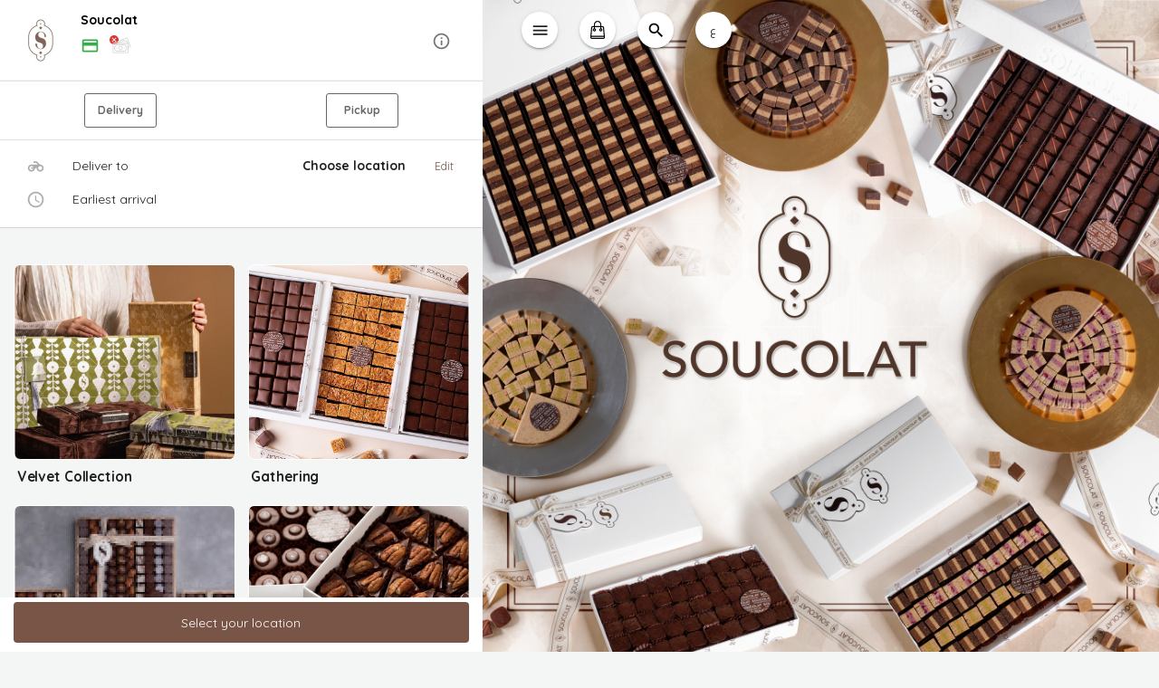

--- FILE ---
content_type: text/html; charset=utf-8
request_url: https://order.soucolat.com/product/jaipur-box-collection-1/jaipur-tray-hamper-grey/
body_size: 2401
content:
<!doctype html><html lang="en"><head><meta charset="utf-8"/><link rel="icon" href="https://tapcom-live.ams3.cdn.digitaloceanspaces.com/media/cache/d9/40/d940344369f98fee180034e8d91e8d8e.jpg"/><meta name="viewport" content="width=device-width,viewport-fit=cover,height=device-height,initial-scale=1,maximum-scale=1,user-scalable=no"/> <meta http-equiv="X-UA-Compatible" content="IE=edge"/><meta property="name" content="Soucolat"/><meta name="theme-color" content="#795548"/><meta name="apple-mobile-web-app-capable" content="yes"/><meta name="mobile-web-app-capable" content="yes"/><meta name="og:title" content="Soucolat"/><meta name="og:description" content="Order online directly from Soucolat"/><meta name="og:image" content="https://tapcom-live.ams3.cdn.digitaloceanspaces.com/media/soucolat-chocolatier/logos/31033904_215071629270341_7746755421427204096_n.jpg"/><meta name="twitter:title" content="Soucolat"/><meta name="twitter:description" content="Order online directly from Soucolat"/><meta name="twitter:image" content="https://tapcom-live.ams3.cdn.digitaloceanspaces.com/media/soucolat-chocolatier/logos/31033904_215071629270341_7746755421427204096_n.jpg"/> <meta name="twitter:card" content="https://tapcom-live.ams3.cdn.digitaloceanspaces.com/media/soucolat/covers/CoverPage2_copy_2.jpg"/> <meta name="twitter:image:alt" content="Soucolat - "/><link rel="apple-touch-icon" href="https://tapcom-live.ams3.cdn.digitaloceanspaces.com/media/cache/d9/40/d940344369f98fee180034e8d91e8d8e.jpg"/><meta name="og:url" content='https://order.soucolat.com/product/jaipur-box-collection-1/jaipur-tray-hamper-grey'/><meta name="og:site_name" content="Soucolat"/><link rel="manifest" href="/manifest.json"/><link rel="stylesheet" href="https://fonts.googleapis.com/icon?family=Material+Icons"/><link href="https://fonts.googleapis.com/css?family=Cairo&display=swap" rel="stylesheet"/><link rel="stylesheet" href="https://cdnjs.cloudflare.com/ajax/libs/animate.css/3.5.2/animate.min.css"/><link href="https://fonts.googleapis.com/css?family=Quicksand&display=swap" rel="stylesheet"/><title>Soucolat</title><link href="/static/css/2.155adc75.chunk.css" rel="stylesheet"><link href="/static/css/main.8da8c253.chunk.css" rel="stylesheet"></head><body><noscript>You need to enable JavaScript to run this app.</noscript><div id="root"></div><script async src="https://www.googletagmanager.com/gtag/js?id=G-QBB582P5CW"></script><script>function gtag(){dataLayer.push(arguments)}window.dataLayer=window.dataLayer||[],gtag("js",new Date),gtag("config","G-QBB582P5CW")</script><script>"serviceWorker"in navigator?window.addEventListener("load",(function(){navigator.serviceWorker.register("/sw").then((function(o){console.log("Worker registration successful",o.scope)}),(function(o){console.log("Worker registration failed",o)})).catch((function(o){console.log(o)}))})):console.log("Service Worker is not supported by browser.")</script><script type="application/ld+json">{"@context": "https://schema.org", "@type": "OnlineStore", "name": "Soucolat", "description": "", "brand": {"@type": "Brand", "name": "Soucolat"}, "image": "https://tapcom-live.ams3.cdn.digitaloceanspaces.com/media/soucolat-chocolatier/logos/31033904_215071629270341_7746755421427204096_n.jpg"}</script> <script>!function(e){function t(t){for(var n,i,a=t[0],c=t[1],l=t[2],s=0,p=[];s<a.length;s++)i=a[s],Object.prototype.hasOwnProperty.call(o,i)&&o[i]&&p.push(o[i][0]),o[i]=0;for(n in c)Object.prototype.hasOwnProperty.call(c,n)&&(e[n]=c[n]);for(f&&f(t);p.length;)p.shift()();return u.push.apply(u,l||[]),r()}function r(){for(var e,t=0;t<u.length;t++){for(var r=u[t],n=!0,a=1;a<r.length;a++){var c=r[a];0!==o[c]&&(n=!1)}n&&(u.splice(t--,1),e=i(i.s=r[0]))}return e}var n={},o={1:0},u=[];function i(t){if(n[t])return n[t].exports;var r=n[t]={i:t,l:!1,exports:{}};return e[t].call(r.exports,r,r.exports,i),r.l=!0,r.exports}i.e=function(e){var t=[],r=o[e];if(0!==r)if(r)t.push(r[2]);else{var n=new Promise((function(t,n){r=o[e]=[t,n]}));t.push(r[2]=n);var u,a=document.createElement("script");a.charset="utf-8",a.timeout=120,i.nc&&a.setAttribute("nonce",i.nc),a.src=function(e){return i.p+"static/js/"+({}[e]||e)+"."+{3:"edbd0c0f"}[e]+".chunk.js"}(e);var c=new Error;u=function(t){a.onerror=a.onload=null,clearTimeout(l);var r=o[e];if(0!==r){if(r){var n=t&&("load"===t.type?"missing":t.type),u=t&&t.target&&t.target.src;c.message="Loading chunk "+e+" failed.\n("+n+": "+u+")",c.name="ChunkLoadError",c.type=n,c.request=u,r[1](c)}o[e]=void 0}};var l=setTimeout((function(){u({type:"timeout",target:a})}),12e4);a.onerror=a.onload=u,document.head.appendChild(a)}return Promise.all(t)},i.m=e,i.c=n,i.d=function(e,t,r){i.o(e,t)||Object.defineProperty(e,t,{enumerable:!0,get:r})},i.r=function(e){"undefined"!=typeof Symbol&&Symbol.toStringTag&&Object.defineProperty(e,Symbol.toStringTag,{value:"Module"}),Object.defineProperty(e,"__esModule",{value:!0})},i.t=function(e,t){if(1&t&&(e=i(e)),8&t)return e;if(4&t&&"object"==typeof e&&e&&e.__esModule)return e;var r=Object.create(null);if(i.r(r),Object.defineProperty(r,"default",{enumerable:!0,value:e}),2&t&&"string"!=typeof e)for(var n in e)i.d(r,n,function(t){return e[t]}.bind(null,n));return r},i.n=function(e){var t=e&&e.__esModule?function(){return e.default}:function(){return e};return i.d(t,"a",t),t},i.o=function(e,t){return Object.prototype.hasOwnProperty.call(e,t)},i.p="/",i.oe=function(e){throw console.error(e),e};var a=this.webpackJsonptest=this.webpackJsonptest||[],c=a.push.bind(a);a.push=t,a=a.slice();for(var l=0;l<a.length;l++)t(a[l]);var f=c;r()}([])</script><script src="/static/js/2.0213c0b4.chunk.js"></script><script src="/static/js/main.f9007b65.chunk.js"></script><script defer src="https://static.cloudflareinsights.com/beacon.min.js/vcd15cbe7772f49c399c6a5babf22c1241717689176015" integrity="sha512-ZpsOmlRQV6y907TI0dKBHq9Md29nnaEIPlkf84rnaERnq6zvWvPUqr2ft8M1aS28oN72PdrCzSjY4U6VaAw1EQ==" data-cf-beacon='{"version":"2024.11.0","token":"e3b6b240ed014b6c8b0fffec29933a7e","r":1,"server_timing":{"name":{"cfCacheStatus":true,"cfEdge":true,"cfExtPri":true,"cfL4":true,"cfOrigin":true,"cfSpeedBrain":true},"location_startswith":null}}' crossorigin="anonymous"></script>
</body></html>